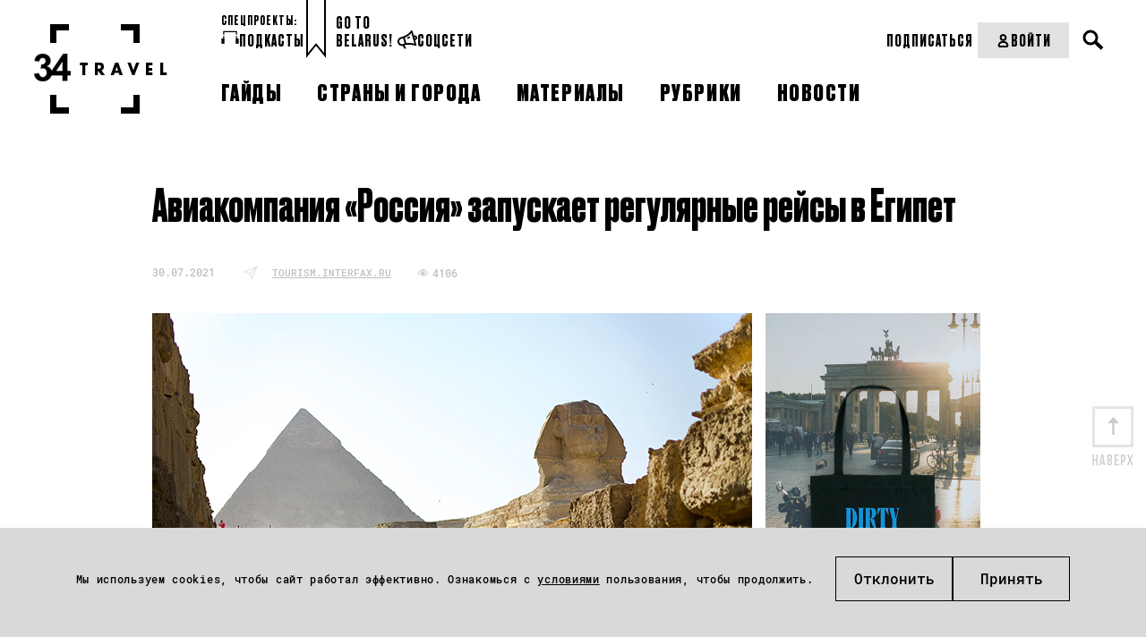

--- FILE ---
content_type: text/html; charset=UTF-8
request_url: https://34travel.me/post/aviakompaniya-rossiya-reysy-egipet
body_size: 10896
content:
<!DOCTYPE html>
<html lang="ru">
<head prefix="og: http://ogp.me/ns# fb: http://ogp.me/ns/fb#">
  <meta charset="utf-8">
  <meta name="viewport" content="width=device-width, initial-scale=1">
        <script>
        window.dataLayer = window.dataLayer || [];

        function gtag() {
            dataLayer.push(arguments);
        }

        gtag('consent', 'default', {
            'ad_storage': 'denied',
            'ad_user_data': 'denied',
            'ad_personalization': 'denied',
            'analytics_storage': 'denied'
        });
    </script>
      <!-- Google Tag Manager -->
  <script>(function (w, d, s, l, i) {
          w[l] = w[l] || [];
          w[l].push({
              'gtm.start':
                  new Date().getTime(), event: 'gtm.js'
          });
          var f = d.getElementsByTagName(s)[0],
              j = d.createElement(s), dl = l != 'dataLayer' ? '&l=' + l : '';
          j.async = true;
          j.src =
              'https://www.googletagmanager.com/gtm.js?id=' + i + dl;
          f.parentNode.insertBefore(j, f);
      })(window, document, 'script', 'dataLayer', 'GTM-TTW5JCSC');</script>
  <!-- End Google Tag Manager -->
  
  <!-- Meta Pixel Code -->
<script>
!function(f,b,e,v,n,t,s)
{if(f.fbq)return;n=f.fbq=function(){n.callMethod?
n.callMethod.apply(n,arguments):n.queue.push(arguments)};
if(!f._fbq)f._fbq=n;n.push=n;n.loaded=!0;n.version='2.0';
n.queue=[];t=b.createElement(e);t.async=!0;
t.src=v;s=b.getElementsByTagName(e)[0];
s.parentNode.insertBefore(t,s)}(window, document,'script',
'https://connect.facebook.net/en_US/fbevents.js');
fbq('init', '2030167144464522');
fbq('track', 'PageView');
</script>
<noscript><img height="1" width="1" style="display:none"
src="https://www.facebook.com/tr?id=2030167144464522&ev=PageView&noscript=1"
/></noscript>
<!-- End Meta Pixel Code -->  <meta property="article:published_time" content="2021-07-30T10:50:00+03:00" />
<meta name="description" content="С 9 августа." />
<meta name="keywords" content="Россия, Египет, Россия Египет, Россия Египет рейсы, Россия Египет билеты, Россия Египет авиа, Москва Хургаде, Москва Шарм-эль-Шейх
" />
<link rel="shortcut icon" type="image/vnd.microsoft.icon" href="/themes/travel/images/favicon.ico" />
<link title="34travel.me" rel="alternate" type="application/rss+xml" href="https://34travel.me/feed" />
<link rel="stylesheet" type="text/css" href="/themes/travel/css/bootstrap/bootstrap-grid.min.css?v=1755296628" />
<link rel="stylesheet" type="text/css" href="/themes/travel/css/ulej-tips-styles.css?v=1755296630" />
<link rel="stylesheet" type="text/css" href="https://fonts.googleapis.com/css?family=PT+Serif:400,400i,700,700i|Roboto+Condensed:400,400i,700,700i&amp;amp;amp;subset=cyrillic&amp;amp;amp;display=swap" />
<link rel="stylesheet" type="text/css" href="https://fonts.googleapis.com/css2?family=Spectral:wght@500;700&amp;amp;amp;display=swap" />
<link rel="stylesheet" type="text/css" href="/themes/travel/css/fonts.css?v=1755296629" />
<link rel="stylesheet" type="text/css" href="/themes/travel/css/vendor.css?v=1755296630" />
<link rel="stylesheet" type="text/css" href="/themes/travel/css/style.css?v=1763564111" />
<link rel="stylesheet" type="text/css" href="/themes/travel/css/select2.css?v=1755296630" />
<link rel="stylesheet" type="text/css" href="/themes/travel/css/main.css?v=1755296629" />
<link rel="stylesheet" type="text/css" href="/themes/travel/css/slick.css?v=1755296630" />
<link rel="stylesheet" type="text/css" href="/themes/travel/css/new_post_template.css?v=1755296630" />
<link rel="stylesheet" type="text/css" href="/themes/travel/css/custom.css?v=1755296629" />
<link rel="stylesheet" type="text/css" href="/themes/travel/css/jquery-ui.css?v=1755296629" />
<link rel="stylesheet" type="text/css" href="/themes/travel/css/post.css?v=1755296630" />
<link rel="stylesheet" type="text/css" href="/themes/travel/css/all_custom.css?v=1755296628" />
<link rel="stylesheet" type="text/css" href="/themes/travel/css/magnific.min.css?v=1755296629" />
<link rel="stylesheet" type="text/css" href="/themes/travel/css/custom2.css?v=1755296629" />
<link rel="stylesheet" type="text/css" href="/themes/travel/css/custom-new.css?v=1763638578" />
<link rel="stylesheet" type="text/css" href="/themes/travel/css/dev.css?v=1762540626" />
<style type="text/css">
/*<![CDATA[*/
.post-body{padding-bottom:0}
/*]]>*/
</style>
<title>Авиакомпания «Россия» запускает регулярные рейсы в Египет – 34travel.me</title>
  <meta name="twitter:card" content="summary_large_image">
  <meta name="twitter:site" content="@34travelby">
  <meta name="twitter:title" content="Авиакомпания «Россия» запускает регулярные рейсы в Египет">
  <meta name="twitter:description" content="С 9 августа.">
  <meta name="twitter:image" content="https://34travel.me/media/posts/6103b1d56e390-OG-NEWS.jpg">
  <meta property="og:image" content="https://34travel.me/media/posts/6103b1d56e390-OG-NEWS.jpg">
  <meta property="og:title" content="Авиакомпания «Россия» запускает регулярные рейсы в Египет">
  <meta property="og:url" content="https://34travel.me/post/aviakompaniya-rossiya-reysy-egipet">
  <meta property="og:description" content="С 9 августа.">
  <meta property="fb:app_id" content="386369345035266">
  <meta name="verify-admitad" content="ad41f139f6">
  <meta name="p:domain_verify" content="11f736d0d99a68fb94ccccb8a3445b84"/>
    
  <style id="monica-reading-highlight-style">
      .monica-reading-highlight {
          animation: fadeInOut 1.5s ease-in-out;
      }

      @keyframes fadeInOut {

          0%,
          100% {
              background-color: transparent;
          }

          30%,
          70% {
              background-color: rgba(2, 118, 255, 0.20);
          }
      }
  </style>
</head>
<body>
<!-- Google Tag Manager (noscript) -->
<noscript>
  <iframe src="https://www.googletagmanager.com/ns.html?id=GTM-TTW5JCSC"
          height="0" width="0" style="display:none;visibility:hidden"></iframe>
</noscript>
<!-- End Google Tag Manager (noscript) -->


<div id="wrapper">
        <header>
                <div
          class="header_container header_desktop ">
          <div class="header__section header__desktop_logo">
            <a href="/" class="logo" title="34travel"></a>
          </div>
          <div class="header__section header__big_right">
            <div class="header__top flex__wrap">
              <div class="header_left_section flex__wrap">
                                  <div class="header__projects">
                    <div class="header__projects_header">спецпроекты:</div>
                    <div class="header__projects_wrap flex__wrap">
                                              <a href="/special/audioguides"
                           class="header__projects_link flex__wrap  header__link">
                          <img width="20" src="https://34travel.me/media/posts/5b1526e6080ee-guides.svg" alt="" />                          Подкасты                        </a>
                                          </div>
                  </div>
                                <div class="header__links flex__wrap">
                  <a href="/gotobelarus/be"
                     class="header__links_link header__link">Go to<br>Belarus!</a>
                </div>
                <div class="header__social_wrap flex__wrap">
                  <div class="header__social_open header__link">
                    <svg width="22" height="21" viewBox="0 0 22 21" fill="none"
                         xmlns="http://www.w3.org/2000/svg">
                      <path
                        d="M21.8873 7.5028C21.6722 6.78588 21.2421 6.2124 20.5969 5.87784C19.7844 5.44769 18.8285 5.49546 18.1594 5.61495L16.7494 0.692116C16.6538 0.357557 16.391 0.094735 16.0564 0.0230437C15.7219 -0.0486477 15.3634 0.0469874 15.1244 0.309856C11.7071 4.1334 10.2972 5.06534 6.52147 6.71424L3.55822 7.57456C0.953435 8.33926 -0.552077 11.0875 0.188733 13.6922C0.54719 14.9588 1.38358 16.0342 2.55454 16.6794C3.29535 17.0856 4.10786 17.3006 4.92036 17.3006C5.30271 17.3006 5.70897 17.2529 6.09132 17.1573L6.40198 18.2804C6.56926 18.8778 6.90382 19.4036 7.33396 19.8337L7.83581 20.3117C8.02699 20.479 8.26596 20.5746 8.50493 20.5746C8.7678 20.5746 9.00677 20.4789 9.19795 20.2878C9.55641 19.9054 9.55641 19.308 9.15015 18.9257L8.64831 18.4477C8.45713 18.2566 8.31376 18.0176 8.24207 17.7548L7.93139 16.6315L9.31744 16.2252C13.2844 15.6278 15.0766 15.6756 19.9277 17.0616C20.0233 17.0855 20.095 17.1095 20.1906 17.1095C20.4296 17.1095 20.6925 17.0139 20.8597 16.8227C21.0987 16.5837 21.1943 16.2253 21.0987 15.8907L19.6888 10.9918C20.3101 10.7528 21.1465 10.3227 21.6245 9.53405C22.0068 8.93662 22.1024 8.24361 21.8873 7.5028ZM3.51042 15.0304C2.79351 14.648 2.29168 13.979 2.05271 13.2143C1.59866 11.5893 2.53064 9.91643 4.10785 9.43849L6.25859 8.81714L7.23838 12.2822L7.9075 14.6719L5.75676 15.2933C5.01595 15.5084 4.20344 15.4127 3.51042 15.0304ZM13.2366 13.9789C12.1612 13.9789 11.0858 14.0746 9.81927 14.2418L8.43324 9.34292L8.09867 8.14806C11.1575 6.76203 12.7825 5.68664 15.4351 2.86678L18.8285 14.7914C16.5344 14.2179 14.9094 13.9789 13.2366 13.9789ZM20.0233 8.55436C19.88 8.81723 19.5215 9.00841 19.1869 9.15179L18.709 7.47899C19.0675 7.4312 19.4737 7.43117 19.7366 7.57456C19.8561 7.64625 19.9756 7.74179 20.0711 8.00466C20.1428 8.29142 20.0711 8.43488 20.0233 8.55436ZM13.9774 6.97713C14.2402 7.35948 14.1685 7.8852 13.7862 8.14806C12.902 8.76939 11.8983 9.31902 11.8505 9.34292C11.731 9.41461 11.5877 9.43849 11.4682 9.43849C11.1575 9.43849 10.8707 9.27123 10.7274 8.98446C10.5123 8.57821 10.6796 8.07633 11.0858 7.86125C11.0858 7.86125 12.0417 7.35944 12.8064 6.8098C13.1649 6.49914 13.6906 6.59478 13.9774 6.97713Z"
                        fill="black"/>
                    </svg>
                    Соцсети
                  </div>
                  <ul class="header__social_list">
                    <li class="header__social_item">
                      <a target="_blank" href="https://www.instagram.com/34travel/"
                         class="header__social_link header__link">Instagram
                      </a>

                    </li>
                    <li class="header__social_item">
                      <a target="_blank" href="https://www.facebook.com/34travel"
                         class="header__social_link header__link">Facebook
                      </a>

                    </li>
                    <li class="header__social_item">
                      <a target="_blank" href="https://telegram.me/travel34"
                         class="header__social_link header__link">Telegram
                      </a>
                    </li>
                    <li class="header__social_item">
                      <a target="_blank" href="https://twitter.com/34travelby"
                         class="header__social_link header__link">Twitter
                      </a>
                    </li>
                  </ul>
                </div>
              </div>
              <div class="header_right__section flex__wrap">
                <div class="header__right_top flex__wrap">
                  <div class="header__subscription_wrap">
                                          <a href="/subscription/f1/step-one"
                         class="header__subscription_link header__link" button_location="header">Подписаться</a>
                                      </div>
                  <div class="header__account_wrap">
                                          <a href="/login"
                         class="header__account_link header__link flex__wrap">
                        <svg width="17" height="17" viewBox="0 0 17 17" fill="none"
                             xmlns="http://www.w3.org/2000/svg">
                          <circle cx="8.49999" cy="4.95833" r="2.83333" stroke="black"
                                  stroke-width="2" stroke-linecap="round"/>
                          <path
                            d="M3.72571 13.2243C4.17686 11.0812 6.30991 9.91669 8.49999 9.91669V9.91669C10.6901 9.91669 12.8231 11.0812 13.2743 13.2243C13.3245 13.463 13.3668 13.7074 13.3981 13.955C13.462 14.4605 13.0453 14.875 12.5358 14.875H4.46417C3.95468 14.875 3.53803 14.4605 3.60191 13.955C3.63321 13.7074 3.67546 13.463 3.72571 13.2243Z"
                            stroke="black" stroke-width="2" stroke-linecap="round"/>
                        </svg>
                        Войти
                      </a>
                                      </div>
                  <div class="header__search_wrap">
                    <div class="search">
                      <button type="button" class="open__search"></button>
                    </div>
                  </div>
                  <form action="/search" method="get"
                        class="search__form">
                    <div class="form-wrap">
                      <input type="text" name="text" placeholder="" required="">
                    </div>
                    <button type="submit"></button>
                  </form>
                </div>
              </div>
            </div>

            <div class="header__bottom flex__wrap">
              <nav class="clearfix">
                <ul id="yw0">
<li><a href="/guides"><span>Гайды</span></a></li>
<li><a href="/tags"><span>Страны и города</span></a></li>
<li><a href="/places"><span>Материалы</span></a></li>
<li><a href="/rubrics"><span>Рубрики</span></a></li>
<li><a href="/news"><span>Новости</span></a></li>
</ul>              </nav>
            </div>
          </div>
        </div>
        <div class="flex__wrap header__mobile_visible">
          <div class="header__mobile">
            <div class="inner">
              <div id="menu-toggle-wrapper" class="menu-btn">
                <div id="menu-toggle-top"></div>
                <div id="menu-toggle"></div>
                <div id="menu-toggle-bottom"></div>
              </div>
            </div>
          </div>
          <div class="header__mobile_logo header__mobile">
            <a href="/" class="logo" title="34travel"></a>
          </div>
          <div class="header__mobile">
            <div class="header__search_wrap">
              <div class="search">
                <button type="button" class="open__search"></button>
              </div>
            </div>
            <form action="/search" method="get" class="search__form">
              <div class="form-wrap">
                <input type="text" name="text" placeholder="" required="">
              </div>
              <button type="submit"><span>Искать</span></button>
            </form>
          </div>
        </div>
        <div class="header_container header__mobile_wrap">
          <div class="header__mobile_light">
            <ul id="yw0" class="header__mobile_nav">
<li><a class="header__link" href="/guides"><span>Гайды</span></a></li>
<li><a class="header__link" href="/tags"><span>Страны и города</span></a></li>
<li><a class="header__link" href="/places"><span>Материалы</span></a></li>
<li><a class="header__link" href="/rubrics"><span>Рубрики</span></a></li>
<li><a class="header__link" href="/news"><span>Новости</span></a></li>
</ul>          </div>
                      <div class="header__mobile_dark header__mobile_dark_big">
              <div class="header__account_wrap">
                <a href="/login"
                   class="header__account_link header__link flex__wrap">
                  <svg width="17" height="17" viewBox="0 0 17 17" fill="none"
                       xmlns="http://www.w3.org/2000/svg">
                    <circle cx="8.49999" cy="4.95833" r="2.83333" stroke="black" stroke-width="2"
                            stroke-linecap="round"></circle>
                    <path
                      d="M3.72571 13.2243C4.17686 11.0812 6.30991 9.91669 8.49999 9.91669V9.91669C10.6901 9.91669 12.8231 11.0812 13.2743 13.2243C13.3245 13.463 13.3668 13.7074 13.3981 13.955C13.462 14.4605 13.0453 14.875 12.5358 14.875H4.46417C3.95468 14.875 3.53803 14.4605 3.60191 13.955C3.63321 13.7074 3.67546 13.463 3.72571 13.2243Z"
                      stroke="black" stroke-width="2" stroke-linecap="round"></path>
                  </svg>
                  Войти
                </a>
              </div>
                              <a href="/subscription/f1/step-one"
                   class="header__buy-subscribtion header__link">Купить подписку</a>
                          </div>
                    <div class="header__mobile_light">
            <div class="header_left_section flex__wrap">

                              <div class="header__projects header__section">
                  <div class="header__projects_header">спецпроекты:</div>
                  <div
                    class="header__projects_wrap flex__wrap" style="justify-content: center;">
                                          <a href="/special/audioguides"
                         class="header__projects_link flex__wrap  header__link">
                        <img width="20" src="https://34travel.me/media/posts/5b1526e6080ee-guides.svg" alt="" />                        Подкасты                      </a>
                                      </div>
                </div>
              
              <div class="header__links flex__wrap header__section">
                <div class="header__projects_header">Проекты:</div>
                <a href="/gotobelarus/be" class="header__links_link header__link">Go
                  to Belarus!</a>
              </div>
              <div class="header_social header__section">
                <div class="header__social_open header__projects_header">
                  <svg width="22" height="21" viewBox="0 0 22 21" fill="none"
                       xmlns="http://www.w3.org/2000/svg">
                    <path
                      d="M21.8873 7.5028C21.6722 6.78588 21.2421 6.2124 20.5969 5.87784C19.7844 5.44769 18.8285 5.49546 18.1594 5.61495L16.7494 0.692116C16.6538 0.357557 16.391 0.094735 16.0564 0.0230437C15.7219 -0.0486477 15.3634 0.0469874 15.1244 0.309856C11.7071 4.1334 10.2972 5.06534 6.52147 6.71424L3.55822 7.57456C0.953435 8.33926 -0.552077 11.0875 0.188733 13.6922C0.54719 14.9588 1.38358 16.0342 2.55454 16.6794C3.29535 17.0856 4.10786 17.3006 4.92036 17.3006C5.30271 17.3006 5.70897 17.2529 6.09132 17.1573L6.40198 18.2804C6.56926 18.8778 6.90382 19.4036 7.33396 19.8337L7.83581 20.3117C8.02699 20.479 8.26596 20.5746 8.50493 20.5746C8.7678 20.5746 9.00677 20.4789 9.19795 20.2878C9.55641 19.9054 9.55641 19.308 9.15015 18.9257L8.64831 18.4477C8.45713 18.2566 8.31376 18.0176 8.24207 17.7548L7.93139 16.6315L9.31744 16.2252C13.2844 15.6278 15.0766 15.6756 19.9277 17.0616C20.0233 17.0855 20.095 17.1095 20.1906 17.1095C20.4296 17.1095 20.6925 17.0139 20.8597 16.8227C21.0987 16.5837 21.1943 16.2253 21.0987 15.8907L19.6888 10.9918C20.3101 10.7528 21.1465 10.3227 21.6245 9.53405C22.0068 8.93662 22.1024 8.24361 21.8873 7.5028ZM3.51042 15.0304C2.79351 14.648 2.29168 13.979 2.05271 13.2143C1.59866 11.5893 2.53064 9.91643 4.10785 9.43849L6.25859 8.81714L7.23838 12.2822L7.9075 14.6719L5.75676 15.2933C5.01595 15.5084 4.20344 15.4127 3.51042 15.0304ZM13.2366 13.9789C12.1612 13.9789 11.0858 14.0746 9.81927 14.2418L8.43324 9.34292L8.09867 8.14806C11.1575 6.76203 12.7825 5.68664 15.4351 2.86678L18.8285 14.7914C16.5344 14.2179 14.9094 13.9789 13.2366 13.9789ZM20.0233 8.55436C19.88 8.81723 19.5215 9.00841 19.1869 9.15179L18.709 7.47899C19.0675 7.4312 19.4737 7.43117 19.7366 7.57456C19.8561 7.64625 19.9756 7.74179 20.0711 8.00466C20.1428 8.29142 20.0711 8.43488 20.0233 8.55436ZM13.9774 6.97713C14.2402 7.35948 14.1685 7.8852 13.7862 8.14806C12.902 8.76939 11.8983 9.31902 11.8505 9.34292C11.731 9.41461 11.5877 9.43849 11.4682 9.43849C11.1575 9.43849 10.8707 9.27123 10.7274 8.98446C10.5123 8.57821 10.6796 8.07633 11.0858 7.86125C11.0858 7.86125 12.0417 7.35944 12.8064 6.8098C13.1649 6.49914 13.6906 6.59478 13.9774 6.97713Z"
                      fill="#BDBDBD"/>
                  </svg>
                  Соцсети
                </div>
                <ul class="header__social_list">
                  <li class="header__social_item">
                    <a target="_blank" href="https://www.instagram.com/34travel/"
                       class="header__social_link header__link">Instagram
                    </a>

                  </li>
                  <li class="header__social_item">
                    <a target="_blank" href="https://www.facebook.com/34travel"
                       class="header__social_link header__link">Facebook
                    </a>

                  </li>
                  <li class="header__social_item">
                    <a target="_blank" href="https://telegram.me/travel34"
                       class="header__social_link header__link">Telegram
                    </a>
                  </li>
                  <li class="header__social_item">
                    <a target="_blank" href="https://twitter.com/34travelby"
                       class="header__social_link header__link">Twitter
                    </a>
                  </li>
                </ul>
              </div>
            </div>
          </div>
        </div>
      </header>
      
  <div class="post-body post-body__detail "  data-guideid="9437">
    <div class="post-meta__faves_wrap">
        <div class="container">
            <div class="wide-box">
                                    <h1 class="post-title">Авиакомпания «Россия» запускает регулярные рейсы в Египет</h1>
                                <div class="post-meta post-meta--no-border post-meta__desktop">
                    <div class="info-box info-box__separated">
                                                <div class="post-meta-item">
                                                            <time datetime="2021-07-30T10:50:00+03:00">30.07.2021</time>
                                                                                </div>

                                                  <div class="post-meta-item">
                            <span class="b-news__magazine">
                              <i class="b-icon__news"></i>
                              <a href="http://tourism.interfax.ru/ru/news/articles/80671/" target="_blank">tourism.interfax.ru</a>
                            </span>
                          </div>
                                                <div class="post-meta-item">
                                                        <div class="meta">
                                <p class="views">4106</p>
                            </div>
                        </div>
                    </div>
                </div>
                                    <div class="post-img post-news-img">
                        <div class="banner-new post-img-top"><a target="_blank" href="https://34travel.me/post/merch-34travel"><img src="https://34travel.me/media/posts/686bd1ebb1d7f-tote4.gif" alt="" /></a></div>                        <img src="https://34travel.me/media/posts/6103b1d56df54-j-g-d-Hj5RUuLQJ-I-unsplash.jpg" alt="">
                        <br class="clearfloat">
                    </div>
                            </div>

            <a id="post-text"></a>
            <p><strong>Авиакомпания «Россия» получила допуск на полеты в Египет – рейсы из Москвы в Хургаду и Шарм-эль-Шейх начнут выполнять с 9 августа.</strong></p>

<p>Рейсы из России в Египет не выполняли шесть лет. Власти первой разрешили возобновить их только сейчас. На старте будет только пять рейсов в неделю. Все – из Москвы. Позже, возможно, добавится больше.</p>

<p>Допуски на полеты запросили восемь российских авиакомпаний. Среди них – S7, «Аэрофлот» и «Победа». Но разрешение на полеты пока получила только «Россия».</p>

<p>&nbsp;</p>

<p style="text-align:center"><span style="font-size:11px"><span style="font-family:helioscondcregular,sans-serif"><a href="https://unsplash.com/@jgregoryd" target="_blank"><span style="color:#95a5a6">Фото:&nbsp;@jgregoryd</span></a></span></span></p>

            <div class="post-meta post-meta--no-border post-meta__mobile">
              <div class="info-box info-box__separated">
                                <div class="post-meta-item">
                                      <time datetime="2021-07-30T10:50:00+03:00">30.07.2021</time>
                                                    </div>
                                  <div class="post-meta-item">
                    <span class="b-news__magazine" style="margin-bottom: 0!important;">
                      <i class="b-icon__news"></i>
                      <a href="http://tourism.interfax.ru/ru/news/articles/80671/" target="_blank">tourism.interfax.ru</a>
                    </span>
                  </div>
                                <div class="post-meta-item">
                                    <div class="meta">
                    <p class="views">4106</p>
                  </div>
                </div>
              </div>
            </div>

                            <div class="post-img post-news-img post-img-bottom">
                    <div class="banner-new"><a target="_blank" href="https://34travel.me/post/merch-34travel"><img src="https://34travel.me/media/posts/686bd1ebb1d7f-tote4.gif" alt="" /></a></div>                </div>
            
                            <div class="b-post__geo">Тэги: <a href="https://34travel.me/tags/%D0%A0%D0%BE%D1%81%D1%81%D0%B8%D1%8F">Россия</a>, <a href="https://34travel.me/tags/egypt">Египет</a></div>
            
            <span class="goUp"></span>

                                        
            
                    </div>
    </div>
</div>

      <style>
    .ulej-tips {
        padding-top: 66px;
    }
    .ulej-tips-subheading {
        max-width: 380px;
        margin-top: 35px;
        padding-bottom: 0;
    }
    @media screen and (min-width: 580px) {
        .ulej-tips-btn {
            margin-top: 50px;
        }
    }
    .ulej-tips--yellow {
        background-color: #ffe04e !important;
    }
    .ulej-tips-btn:hover {
        /*background-color: #f9e586 !important;*/
    }
</style>
<section class="ulej-tips-section">
    <div class="ulej-tips ulej-tips--yellow" style="background-color: #c1bc6f !important;">
        <section class="ulej-tips-content">
            <div class="ulej-tips-header">
                                    <img src="https://34travel.me/media/posts/68b02f6b4d63b-lock-1.svg" alt="hand with heart" class="ulej-tips-img">
                                                    <h2 class="ulej-tips-heading" style="color: #000000 !important;">Получи доступ ко всем материалам 34travel</h2>
                            </div>
            <div class="ulej-tips-body">
                                    <p class="ulej-tips-subheading" style="color: #000000 !important;">Подписка на 34travel – это идеи для поездок, авторские маршруты и фирменные гайды по городам мира, большие разборы тревел-трендов и актуальная информация из мира перелетов, виз и границ. Оформи подписку, чтобы ничего не пропустить.</p>
                                                    <a href="https://34travel.me/subscription/f1/step-one" role="button" class="ulej-tips-btn" target="_blank"
                       onmouseover="this.style.backgroundColor='#dad691'"
                       onmouseout="this.style.backgroundColor='#ffffff'"
                       style="background-color: #ffffff; color: #000000 !important">ПОДПИСАТЬСЯ</a>
                            </div>
        </section>
    </div>
</section>
  
    <div class="post-body"
         style="background-color: white !important;">
        <div class="post-meta__faves_wrap">
            <div class="container">
                <div class="wide-box">
                    
<div class="b-main__month latest-news">
    <div class="b-main__list b-main__list__top">
        <ul class="news-list">
                            <li>
                    <div class="b-main__list__image">
                        <a href="https://34travel.me/post/solotravel-top3-2026">
                            <img src="https://34travel.me/media/posts/69738b529d474-backpack.png" alt="" width="60" height="60">
                        </a>
                    </div>
                    <a href="https://34travel.me/post/solotravel-top3-2026" class="b-main__list__link">
                        <time datetime="2026-01-23T12:00:00+02:00">23.01</time>Появился топ самых популярных направлениях для соло-путешествий                    </a>
                </li>
                            <li>
                    <div class="b-main__list__image">
                        <a href="https://34travel.me/post/fastest-growing-destinations-2025">
                            <img src="https://34travel.me/media/posts/697389e17d313-baggage-2.png" alt="" width="60" height="60">
                        </a>
                    </div>
                    <a href="https://34travel.me/post/fastest-growing-destinations-2025" class="b-main__list__link">
                        <time datetime="2026-01-23T11:00:00+02:00">23.01</time>Появился рейтинг о самых быстрорастущих туристических направлений                    </a>
                </li>
                            <li>
                    <div class="b-main__list__image">
                        <a href="https://34travel.me/post/sale-wizzair-january23-2025">
                            <img src="https://34travel.me/media/posts/697354e44be0f-Icon-with-frame.jpg" alt="" width="60" height="60">
                        </a>
                    </div>
                    <a href="https://34travel.me/post/sale-wizzair-january23-2025" class="b-main__list__link">
                        <time datetime="2026-01-23T08:00:00+02:00">23.01</time>Лоукостер Wizz Air проводит быструю распродажу: рейсы – от € 14                    </a>
                </li>
                            <li>
                    <div class="b-main__list__image">
                        <a href="https://34travel.me/post/most-punctual-report2025">
                            <img src="https://34travel.me/media/posts/69722ab5459d1-3249771-200.png" alt="" width="60" height="60">
                        </a>
                    </div>
                    <a href="https://34travel.me/post/most-punctual-report2025" class="b-main__list__link">
                        <time datetime="2026-01-22T10:00:00+02:00">22.01</time>Появился рейтинг самых пунктуальных авиакомпаний и аэропортов                     </a>
                </li>
                            <li>
                    <div class="b-main__list__image">
                        <a href="https://34travel.me/post/sale-volotea-january22-2025">
                            <img src="https://34travel.me/media/posts/69720d9bcc9f9-Icon-with-frame.jpg" alt="" width="60" height="60">
                        </a>
                    </div>
                    <a href="https://34travel.me/post/sale-volotea-january22-2025" class="b-main__list__link">
                        <time datetime="2026-01-22T09:00:00+02:00">22.01</time>Volotea проводит флеш-распродажу: билеты по Европе – от € 19                    </a>
                </li>
                            <li>
                    <div class="b-main__list__image">
                        <a href="https://34travel.me/post/spain-belarus-expired-passport">
                            <img src="https://34travel.me/media/posts/6970b66fd5bc2-pass.png" alt="" width="60" height="60">
                        </a>
                    </div>
                    <a href="https://34travel.me/post/spain-belarus-expired-passport" class="b-main__list__link">
                        <time datetime="2026-01-21T09:10:00+02:00">21.01</time>Испания будет признавать просроченные беларусские паспорта                    </a>
                </li>
                            <li>
                    <div class="b-main__list__image">
                        <a href="https://34travel.me/post/eu-culture-capital-2026">
                            <img src="https://34travel.me/media/posts/6970b1ed32987-city-2.png" alt="" width="60" height="60">
                        </a>
                    </div>
                    <a href="https://34travel.me/post/eu-culture-capital-2026" class="b-main__list__link">
                        <time datetime="2026-01-21T08:15:00+02:00">21.01</time>Культурная столица Европы 2026 поделилась программой мероприятий                    </a>
                </li>
                            <li>
                    <div class="b-main__list__image">
                        <a href="https://34travel.me/post/sale-lot-january21-2025">
                            <img src="https://34travel.me/media/posts/6970b0ae35161-Icon-with-frame.jpg" alt="" width="60" height="60">
                        </a>
                    </div>
                    <a href="https://34travel.me/post/sale-lot-january21-2025" class="b-main__list__link">
                        <time datetime="2026-01-21T08:00:00+02:00">21.01</time>LOT объявил флеш-распродажу: скидки на билеты в десятки направлений                    </a>
                </li>
                            <li>
                    <div class="b-main__list__image">
                        <a href="https://34travel.me/post/berlin-amsterdam-cheaper-train">
                            <img src="https://34travel.me/media/posts/696f8a4888b5f-train-5.png" alt="" width="60" height="60">
                        </a>
                    </div>
                    <a href="https://34travel.me/post/berlin-amsterdam-cheaper-train" class="b-main__list__link">
                        <time datetime="2026-01-20T11:00:00+02:00">20.01</time>Берлин и Амстердам свяжет новый международный поезд: билеты – от € 10                    </a>
                </li>
                        <li style="display: none"></li>
        </ul>
    </div>
</div>
                </div>
            </div>
        </div>
    </div>


    
    
    
  <div id="indent"></div>
</div>

    <div class="bottom__cookies">
        <p class="bottom__cookies_text">
            Мы используем cookies, чтобы сайт работал эффективно. Ознакомься с
            <a href="/page/cookie-policy">условиями</a> пользования, чтобы продолжить.
        </p>        <div class="bottom__cookies_btns">
            <button id="cookies__accept" class="popup-with-form_faves" data-href="#form_cookies">Отклонить</button>
            <button id="cookies__cancel">Принять</button>
        </div>
    </div>

<div class="form_wrap form__edit_wrap form__popup mfp-hide" id="form_cookies">
    <form action="/set/cookie" method="POST" id="form_cookie" class="form">
        <p class="form_header">Управление файлами Cookies</p>
        <div class="edit-collection-types">
            <div class="square-radio edit-collection-type">
                <input type="checkbox"
                       id="productivity"
                       name="user_agree"
                       disabled
                       checked>
                <label for="productivity">
                    Производительность (обязательно)
                    <span>Обеспечивают корректную работу сайта.</span>
                </label>
            </div>
            <div class="square-radio edit-collection-type">
                <input type="checkbox" id="analytics" name="analytics" >
                <label for="analytics">
                    Аналитика
                    <span>Позволяют понять, какие наши материалы читают больше.</span>
                </label>
            </div>
            <div class="square-radio edit-collection-type">
                <input type="checkbox" id="marketing" name="marketing" >
                <label for="marketing">
                    Маркетинг
                    <span>Позволяют нам показывать релевантную для тебя рекламу.</span>
                </label>
            </div>
        </div>
        <div class="form_button_long">
            <button type="submit">
                Применить
            </button>
        </div>
    </form>
</div>


<footer class="footer">
    <div class="footer__container clearfix">
        <div class="footer__section footer__section_logo">
            <a href="/" class="logo" title="34travel"></a>
        </div>
        <div class="footer__top">

            <div class="footer__section">
                <p class="footer__header">Информация:</p>
                                <ul class="footer__menu">
    <li><a href="/page/about-us"><span>О сайте</span></a></li>
    <li><a href="/subscription/f1/step-one" button_location="footer"><span>Подписка</span></a></li>
    <li><a href="/page/advertisement"><span>Рекламодателям</span></a></li>
    <li><a href="/page/terms-conditions"><span>Terms & Conditions</span></a></li>
    <li><a href="/page/privacy-policy"><span>Privacy Policy</span></a></li>
</ul>            </div>
            <div class="footer__section footer__section_second footer__section_hide">
                <p class="footer__header">
                    <svg width="22" height="21" viewBox="0 0 22 21" fill="none" xmlns="http://www.w3.org/2000/svg">
                        <path
                                d="M21.8873 7.5028C21.6722 6.78588 21.2421 6.2124 20.5969 5.87784C19.7844 5.44769 18.8285 5.49546 18.1594 5.61495L16.7494 0.692116C16.6538 0.357557 16.391 0.094735 16.0564 0.0230437C15.7219 -0.0486477 15.3634 0.0469874 15.1244 0.309856C11.7071 4.1334 10.2972 5.06534 6.52147 6.71424L3.55822 7.57456C0.953435 8.33926 -0.552077 11.0875 0.188733 13.6922C0.54719 14.9588 1.38358 16.0342 2.55454 16.6794C3.29535 17.0856 4.10786 17.3006 4.92036 17.3006C5.30271 17.3006 5.70897 17.2529 6.09132 17.1573L6.40198 18.2804C6.56926 18.8778 6.90382 19.4036 7.33396 19.8337L7.83581 20.3117C8.02699 20.479 8.26596 20.5746 8.50493 20.5746C8.7678 20.5746 9.00677 20.4789 9.19795 20.2878C9.55641 19.9054 9.55641 19.308 9.15015 18.9257L8.64831 18.4477C8.45713 18.2566 8.31376 18.0176 8.24207 17.7548L7.93139 16.6315L9.31744 16.2252C13.2844 15.6278 15.0766 15.6756 19.9277 17.0616C20.0233 17.0855 20.095 17.1095 20.1906 17.1095C20.4296 17.1095 20.6925 17.0139 20.8597 16.8227C21.0987 16.5837 21.1943 16.2253 21.0987 15.8907L19.6888 10.9918C20.3101 10.7528 21.1465 10.3227 21.6245 9.53405C22.0068 8.93662 22.1024 8.24361 21.8873 7.5028ZM3.51042 15.0304C2.79351 14.648 2.29168 13.979 2.05271 13.2143C1.59866 11.5893 2.53064 9.91643 4.10785 9.43849L6.25859 8.81714L7.23838 12.2822L7.9075 14.6719L5.75676 15.2933C5.01595 15.5084 4.20344 15.4127 3.51042 15.0304ZM13.2366 13.9789C12.1612 13.9789 11.0858 14.0746 9.81927 14.2418L8.43324 9.34292L8.09867 8.14806C11.1575 6.76203 12.7825 5.68664 15.4351 2.86678L18.8285 14.7914C16.5344 14.2179 14.9094 13.9789 13.2366 13.9789ZM20.0233 8.55436C19.88 8.81723 19.5215 9.00841 19.1869 9.15179L18.709 7.47899C19.0675 7.4312 19.4737 7.43117 19.7366 7.57456C19.8561 7.64625 19.9756 7.74179 20.0711 8.00466C20.1428 8.29142 20.0711 8.43488 20.0233 8.55436ZM13.9774 6.97713C14.2402 7.35948 14.1685 7.8852 13.7862 8.14806C12.902 8.76939 11.8983 9.31902 11.8505 9.34292C11.731 9.41461 11.5877 9.43849 11.4682 9.43849C11.1575 9.43849 10.8707 9.27123 10.7274 8.98446C10.5123 8.57821 10.6796 8.07633 11.0858 7.86125C11.0858 7.86125 12.0417 7.35944 12.8064 6.8098C13.1649 6.49914 13.6906 6.59478 13.9774 6.97713Z"
                                fill="black"/>
                    </svg>
                    Соцсети
                </p>
                <ul class="footer__menu">
                    <li>
                        <a href="https://www.instagram.com/34travel/" class="footer__menu__social" target="_blank">
                            Instagram
                        </a>
                    </li>
                    <li>
                        <a href="https://www.facebook.com/34travel" class="footer__menu__social" target="_blank">
                            Facebook
                        </a>
                    </li>
                    <li>
                        <a href="https://twitter.com/34travelby" class="footer__menu__social" target="_blank">
                            Twitter
                        </a>
                    </li>
                    <li>
                        <a href="https://telegram.me/travel34" class="footer__menu__social" target="_blank">
                            Telegram
                        </a>
                    </li>
                </ul>
            </div>
            <div class="footer__section footer__section_third footer__section_hide">
                <p class="footer__header">
                    <svg width="20" height="22" viewBox="0 0 20 22" fill="none" xmlns="http://www.w3.org/2000/svg">
                        <path fill-rule="evenodd" clip-rule="evenodd"
                              d="M11.3982 0.0827545C11.8054 0.259523 12.0474 0.683592 11.9923 1.12409L11.1328 8.00006H19C19.388 8.00006 19.741 8.22452 19.9056 8.5759C20.0702 8.92729 20.0166 9.34216 19.7682 9.64024L9.76823 21.6402C9.48404 21.9813 9.00903 22.0941 8.60182 21.9174C8.1946 21.7406 7.95267 21.3165 8.00773 20.876L8.86723 14.0001H1.00001C0.611995 14.0001 0.259003 13.7756 0.0944228 13.4242C-0.070157 13.0728 -0.0166119 12.658 0.231791 12.3599L10.2318 0.359872C10.516 0.0188374 10.991 -0.0940143 11.3982 0.0827545ZM3.13505 12.0001H10C10.2868 12.0001 10.5599 12.1232 10.7497 12.3383C10.9395 12.5533 11.0279 12.8395 10.9923 13.1241L10.4154 17.7396L16.865 10.0001H10C9.71318 10.0001 9.44016 9.87689 9.25033 9.66186C9.06051 9.44683 8.97216 9.16064 9.00773 8.87602L9.58467 4.26051L3.13505 12.0001Z"
                              fill="black"/>
                    </svg>
                    Проекты
                </p>
                <ul class="footer__menu">
                    <li>
                        <a href="https://34travel.me/gotobelarus/be">
                            GO TO BELARUS!
                        </a>
                    </li>
                </ul>
            </div>
            <div class="footer__section footer__section_hide">
                <p class="footer__header footer__header_big">
                    <svg width="22" height="13" viewBox="0 0 22 13" fill="none" xmlns="http://www.w3.org/2000/svg">
                        <path
                                d="M21.9043 0.886303C21.9043 0.862979 21.9043 0.816326 21.9043 0.793003C21.9043 0.769679 21.9043 0.746344 21.9043 0.723021C21.9043 0.699697 21.8804 0.676396 21.8804 0.629749C21.8804 0.606425 21.8565 0.559772 21.8565 0.536449C21.8565 0.513125 21.8326 0.48979 21.8087 0.466467C21.7848 0.443143 21.7848 0.39649 21.7608 0.373166V0.349849C21.7369 0.326525 21.7369 0.326536 21.713 0.303213C21.6891 0.279889 21.6652 0.256554 21.6413 0.23323C21.6174 0.209907 21.5935 0.186595 21.5696 0.186595C21.5457 0.163271 21.5218 0.13993 21.4978 0.13993C21.4739 0.116607 21.45 0.116618 21.4261 0.0932945C21.4022 0.0699708 21.3782 0.0699822 21.3543 0.0466586C21.3304 0.0466586 21.2826 0.0233122 21.2587 0.0233122C21.2348 0.0233122 21.2108 -5.69424e-06 21.163 -5.69424e-06C21.1391 -5.69424e-06 21.0913 -5.69424e-06 21.0674 -5.69424e-06C21.0435 -5.69424e-06 21.0196 -5.69424e-06 20.9956 -5.69424e-06H0.908684C0.884771 -5.69424e-06 0.860875 -5.69424e-06 0.836962 -5.69424e-06C0.813049 -5.69424e-06 0.765217 -5.69424e-06 0.741304 -5.69424e-06C0.717391 -5.69424e-06 0.693472 0.0233122 0.645646 0.0233122C0.621733 0.0233122 0.573901 0.0466586 0.549988 0.0466586C0.526075 0.0466586 0.50218 0.0699708 0.478267 0.0932945C0.454354 0.116618 0.430429 0.116607 0.406516 0.13993C0.382603 0.163254 0.358707 0.163271 0.334794 0.186595C0.310881 0.209918 0.286957 0.23323 0.263043 0.23323C0.23913 0.256554 0.215206 0.279889 0.191293 0.303213C0.16738 0.326536 0.167391 0.326525 0.143478 0.349849V0.373166C0.119565 0.39649 0.0956639 0.443143 0.0956639 0.466467C0.0717508 0.48979 0.0717333 0.513125 0.0478202 0.536449C0.0239072 0.559772 0.023913 0.583102 0.023913 0.629749C0.023913 0.653073 5.83815e-06 0.676373 5.83815e-06 0.723021C5.83815e-06 0.746344 5.83815e-06 0.769679 5.83815e-06 0.793003C5.83815e-06 0.816326 5.83815e-06 0.862979 5.83815e-06 0.886303V0.909621V11.6385C5.83815e-06 12.1516 0.430441 12.5714 0.956528 12.5714H21.0435C21.5695 12.5714 22 12.1516 22 11.6385L21.9043 0.886303C21.9043 0.909627 21.9043 0.886303 21.9043 0.886303ZM18.0543 1.84257L10.9043 7.0204L3.75434 1.84257H18.0543ZM1.81739 10.7055V2.77551L10.3304 8.93295C10.4978 9.04957 10.6891 9.11952 10.9043 9.11952C11.1196 9.11952 11.3109 9.04957 11.4783 8.93295L19.9913 2.77551V10.7055H1.81739Z"
                                fill="black"/>
                    </svg>
                    Связь с редакцией
                </p>
                <ul class="footer__menu_connection">
                    <li>
                        <div class="footer__menu_connection_text">Стать автором / предложить идею:</div>
                        <a href="mailto:34travelby@gmail.com"
                           class="footer__menu_connection_link">34travelby@gmail.com</a>
                    </li>
                    <li>
                        <div class="footer__menu_connection_text">По вопросам подписки / оплаты:</div>
                        <a href="mailto:support@34travel.me"
                           class="footer__menu_connection_link">support@34travel.me</a>
                    </li>
                    <li>
                        <div class="footer__menu_connection_text">По вопросам размещения рекламы:</div>
                        <a href="mailto:34travelby@gmail.com"
                           class="footer__menu_connection_link">ad34travel@gmail.com</a>
                    </li>
                </ul>
            </div>
        </div>
        <div class="footer__bottom">
            <div class="footer__bottom_text">Перепечатка материалов сайта 34travel.me (в том числе фото и
    иллюстраций) возможна только с письменного разрешения редакции.</div>
<div class="footer__bottom_text">Некоторые материалы могут содержать реферальные ссылки.</div>            <a href="#" class="footer__bottom_text popup-with-form_faves" data-href="#form_cookies">Управление файлами
                Cookies</a>
        </div>
    </div>
</footer>




<script type="text/javascript" src="/assets/95014e43/jquery-2.2.4.min.js"></script>
<script type="text/javascript" src="/themes/travel/js/comment.js?v=1755296647"></script>
<script type="text/javascript" src="/themes/travel/js/social-likes.min.js?v=1755296655"></script>
<script type="text/javascript" src="/themes/travel/js/farbaCookieManager.js?v=1758475376"></script>
<script type="text/javascript" src="/themes/travel/js/modernizr-custom.js?v=1755296654"></script>
<script type="text/javascript" src="/themes/travel/js/imagesloaded.pkgd.min.js?v=1755296648"></script>
<script type="text/javascript" src="/themes/travel/js/jquery.maskedinput.min.js?v=1755296648"></script>
<script type="text/javascript" src="/themes/travel/js/select2.full.min.js?v=1755296654"></script>
<script type="text/javascript" src="/themes/travel/js/slick.min.js?v=1755296654"></script>
<script type="text/javascript" src="/themes/travel/js/fastclick.min.js?v=1755296647"></script>
<script type="text/javascript" src="/themes/travel/js/meta_events.js?v=1762540626"></script>
<script type="text/javascript" src="/themes/travel/js/main.js?v=1755296654"></script>
<script type="text/javascript" src="/themes/travel/js/magnific.min.js?v=1755296654"></script>
<script type="text/javascript" src="/themes/travel/js/cookies.min.js?v=1755296647"></script>
<script type="text/javascript" src="/themes/travel/js/jquery.validate.min.js?v=1755296648"></script>
<script type="text/javascript" src="/themes/travel/js/jquery-ui.min.js?v=1755296648"></script>
<script type="text/javascript" src="/themes/travel/js/custom.js?v=1762540626"></script>
<script type="text/javascript" src="/themes/travel/js/all_custom.js?v=1767947509"></script>
<script type="text/javascript" src="/themes/travel/js/cookie.js?v=1755296647"></script>
<script type="text/javascript" src="/themes/travel/js/dev.js?v=1762540626"></script>
</body>
</html>
